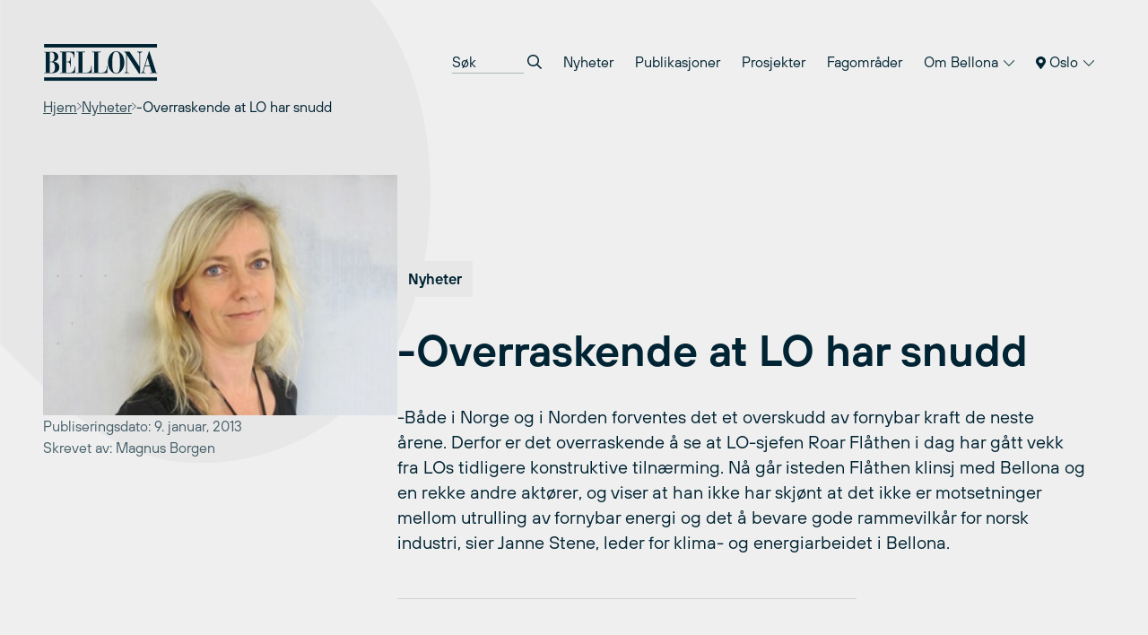

--- FILE ---
content_type: text/html; charset=UTF-8
request_url: https://bellona.no/nyheter/energi/fornybar-energi/2013-01-overraskende-at-lo-har-snudd
body_size: 18149
content:
	<!doctype html>
<!--[if lt IE 9]><html class="no-js no-svg ie lt-ie9 lt-ie8 lt-ie7" lang="nb-NO"> <![endif]-->
<!--[if IE 9]><html class="no-js no-svg ie ie9 lt-ie9 lt-ie8" lang="nb-NO"> <![endif]-->
<!--[if gt IE 9]><!--><html class="no-js no-svg" lang="nb-NO"> <!--<![endif]-->
<head>
    <meta charset="UTF-8" />
    <meta name="description" content="Bellona Norge">
    <link rel="stylesheet" href="https://network.bellona.org/content/themes/bellona_2023/style.css" type="text/css" media="screen" />
    <meta http-equiv="Content-Type" content="text/html; charset=UTF-8" />
    <meta http-equiv="X-UA-Compatible" content="IE=edge">
    <meta name="viewport" content="width=device-width, initial-scale=1">
    <link rel="author" href="https://network.bellona.org/content/themes/bellona_2023/humans.txt" />
    <link rel="pingback" href="https://bellona.no/xmlrpc.php" />
    <link rel="profile" href="http://gmpg.org/xfn/11">

    <script>
        const ajaxUrl = "https://bellona.no/wp-admin/admin-ajax.php";
    </script>
    <script src="https://kit.fontawesome.com/b39593ffb7.js" crossorigin="anonymous"></script>
    
    <meta name='robots' content='index, follow, max-image-preview:large, max-snippet:-1, max-video-preview:-1' />
	<style>img:is([sizes="auto" i], [sizes^="auto," i]) { contain-intrinsic-size: 3000px 1500px }</style>
	
<!-- Google Tag Manager for WordPress by gtm4wp.com -->
<script data-cfasync="false" data-pagespeed-no-defer>
	var gtm4wp_datalayer_name = "dataLayer";
	var dataLayer = dataLayer || [];
</script>
<!-- End Google Tag Manager for WordPress by gtm4wp.com -->
	<!-- This site is optimized with the Yoast SEO plugin v25.8 - https://yoast.com/wordpress/plugins/seo/ -->
	<title>-Overraskende at LO har snudd - Bellona.no</title>
	<link rel="canonical" href="https://bellona.no/nyheter/energi/fornybar-energi/2013-01-overraskende-at-lo-har-snudd" />
	<meta property="og:locale" content="nb_NO" />
	<meta property="og:type" content="article" />
	<meta property="og:title" content="-Overraskende at LO har snudd - Bellona.no" />
	<meta property="og:description" content="-Både i Norge og i Norden forventes det et overskudd av fornybar kraft de neste årene. Derfor er det overraskende å se at LO-sjefen Roar Flåthen i dag har gått vekk fra LOs tidligere konstruktive tilnærming. Nå går isteden Flåthen klinsj med Bellona og en rekke andre aktører, og viser at han ikke har skjønt at det ikke er motsetninger mellom utrulling av fornybar energi og det å bevare gode rammevilkår for norsk industri, sier Janne Stene, leder for klima- og energiarbeidet i Bellona." />
	<meta property="og:url" content="https://bellona.no/nyheter/energi/fornybar-energi/2013-01-overraskende-at-lo-har-snudd" />
	<meta property="og:site_name" content="Bellona.no" />
	<meta property="article:published_time" content="2013-01-09T04:30:00+00:00" />
	<meta property="article:modified_time" content="2020-12-07T08:37:10+00:00" />
	<meta property="og:image" content="https://network.bellona.org/content/uploads/sites/2/2015/06/ingressimage_janne_web1.jpg" />
	<meta property="og:image:width" content="300" />
	<meta property="og:image:height" content="204" />
	<meta property="og:image:type" content="image/jpeg" />
	<meta name="author" content="Bellona" />
	<meta name="twitter:card" content="summary_large_image" />
	<meta name="twitter:label1" content="Skrevet av" />
	<meta name="twitter:data1" content="Bellona" />
	<meta name="twitter:label2" content="Ansl. lesetid" />
	<meta name="twitter:data2" content="3 minutter" />
	<script type="application/ld+json" class="yoast-schema-graph">{"@context":"https://schema.org","@graph":[{"@type":"WebPage","@id":"https://bellona.no/nyheter/energi/fornybar-energi/2013-01-overraskende-at-lo-har-snudd","url":"https://bellona.no/nyheter/energi/fornybar-energi/2013-01-overraskende-at-lo-har-snudd","name":"-Overraskende at LO har snudd - Bellona.no","isPartOf":{"@id":"https://bellona.no/#website"},"primaryImageOfPage":{"@id":"https://bellona.no/nyheter/energi/fornybar-energi/2013-01-overraskende-at-lo-har-snudd#primaryimage"},"image":{"@id":"https://bellona.no/nyheter/energi/fornybar-energi/2013-01-overraskende-at-lo-har-snudd#primaryimage"},"thumbnailUrl":"https://network.bellona.org/content/uploads/sites/2/2015/06/ingressimage_janne_web1.jpg","datePublished":"2013-01-09T04:30:00+00:00","dateModified":"2020-12-07T08:37:10+00:00","author":{"@id":"https://bellona.no/#/schema/person/6ea6b763150bfb0bdd4fe9110face423"},"breadcrumb":{"@id":"https://bellona.no/nyheter/energi/fornybar-energi/2013-01-overraskende-at-lo-har-snudd#breadcrumb"},"inLanguage":"nb-NO","potentialAction":[{"@type":"ReadAction","target":["https://bellona.no/nyheter/energi/fornybar-energi/2013-01-overraskende-at-lo-har-snudd"]}]},{"@type":"ImageObject","inLanguage":"nb-NO","@id":"https://bellona.no/nyheter/energi/fornybar-energi/2013-01-overraskende-at-lo-har-snudd#primaryimage","url":"https://network.bellona.org/content/uploads/sites/2/2015/06/ingressimage_janne_web1.jpg","contentUrl":"https://network.bellona.org/content/uploads/sites/2/2015/06/ingressimage_janne_web1.jpg","width":300,"height":204,"caption":"janne (Ingress image)"},{"@type":"BreadcrumbList","@id":"https://bellona.no/nyheter/energi/fornybar-energi/2013-01-overraskende-at-lo-har-snudd#breadcrumb","itemListElement":[{"@type":"ListItem","position":1,"name":"Home","item":"https://bellona.no/"},{"@type":"ListItem","position":2,"name":"Arkiv","item":"https://bellona.no/arkiv"},{"@type":"ListItem","position":3,"name":"-Overraskende at LO har snudd"}]},{"@type":"WebSite","@id":"https://bellona.no/#website","url":"https://bellona.no/","name":"Bellona.no","description":"Bellona Norge","potentialAction":[{"@type":"SearchAction","target":{"@type":"EntryPoint","urlTemplate":"https://bellona.no/?s={search_term_string}"},"query-input":{"@type":"PropertyValueSpecification","valueRequired":true,"valueName":"search_term_string"}}],"inLanguage":"nb-NO"},{"@type":"Person","@id":"https://bellona.no/#/schema/person/6ea6b763150bfb0bdd4fe9110face423","name":"Bellona","image":{"@type":"ImageObject","inLanguage":"nb-NO","@id":"https://bellona.no/#/schema/person/image/","url":"https://secure.gravatar.com/avatar/d83dd5b3bd7656a412992824693cdd0befe39c13e03f400fa5544f05a5465c41?s=96&d=mm&r=g","contentUrl":"https://secure.gravatar.com/avatar/d83dd5b3bd7656a412992824693cdd0befe39c13e03f400fa5544f05a5465c41?s=96&d=mm&r=g","caption":"Bellona"},"url":"https://bellona.no/nyheter/author/bellona"}]}</script>
	<!-- / Yoast SEO plugin. -->


<link rel='dns-prefetch' href='//network.bellona.org' />
<link rel="alternate" type="application/rss+xml" title="Bellona.no &raquo; strøm" href="https://bellona.no/feed" />
<link rel="alternate" type="application/rss+xml" title="Bellona.no &raquo; kommentarstrøm" href="https://bellona.no/comments/feed" />
<script type="text/javascript">
/* <![CDATA[ */
window._wpemojiSettings = {"baseUrl":"https:\/\/s.w.org\/images\/core\/emoji\/16.0.1\/72x72\/","ext":".png","svgUrl":"https:\/\/s.w.org\/images\/core\/emoji\/16.0.1\/svg\/","svgExt":".svg","source":{"concatemoji":"https:\/\/bellona.no\/wp-includes\/js\/wp-emoji-release.min.js?ver=6.8.2"}};
/*! This file is auto-generated */
!function(s,n){var o,i,e;function c(e){try{var t={supportTests:e,timestamp:(new Date).valueOf()};sessionStorage.setItem(o,JSON.stringify(t))}catch(e){}}function p(e,t,n){e.clearRect(0,0,e.canvas.width,e.canvas.height),e.fillText(t,0,0);var t=new Uint32Array(e.getImageData(0,0,e.canvas.width,e.canvas.height).data),a=(e.clearRect(0,0,e.canvas.width,e.canvas.height),e.fillText(n,0,0),new Uint32Array(e.getImageData(0,0,e.canvas.width,e.canvas.height).data));return t.every(function(e,t){return e===a[t]})}function u(e,t){e.clearRect(0,0,e.canvas.width,e.canvas.height),e.fillText(t,0,0);for(var n=e.getImageData(16,16,1,1),a=0;a<n.data.length;a++)if(0!==n.data[a])return!1;return!0}function f(e,t,n,a){switch(t){case"flag":return n(e,"\ud83c\udff3\ufe0f\u200d\u26a7\ufe0f","\ud83c\udff3\ufe0f\u200b\u26a7\ufe0f")?!1:!n(e,"\ud83c\udde8\ud83c\uddf6","\ud83c\udde8\u200b\ud83c\uddf6")&&!n(e,"\ud83c\udff4\udb40\udc67\udb40\udc62\udb40\udc65\udb40\udc6e\udb40\udc67\udb40\udc7f","\ud83c\udff4\u200b\udb40\udc67\u200b\udb40\udc62\u200b\udb40\udc65\u200b\udb40\udc6e\u200b\udb40\udc67\u200b\udb40\udc7f");case"emoji":return!a(e,"\ud83e\udedf")}return!1}function g(e,t,n,a){var r="undefined"!=typeof WorkerGlobalScope&&self instanceof WorkerGlobalScope?new OffscreenCanvas(300,150):s.createElement("canvas"),o=r.getContext("2d",{willReadFrequently:!0}),i=(o.textBaseline="top",o.font="600 32px Arial",{});return e.forEach(function(e){i[e]=t(o,e,n,a)}),i}function t(e){var t=s.createElement("script");t.src=e,t.defer=!0,s.head.appendChild(t)}"undefined"!=typeof Promise&&(o="wpEmojiSettingsSupports",i=["flag","emoji"],n.supports={everything:!0,everythingExceptFlag:!0},e=new Promise(function(e){s.addEventListener("DOMContentLoaded",e,{once:!0})}),new Promise(function(t){var n=function(){try{var e=JSON.parse(sessionStorage.getItem(o));if("object"==typeof e&&"number"==typeof e.timestamp&&(new Date).valueOf()<e.timestamp+604800&&"object"==typeof e.supportTests)return e.supportTests}catch(e){}return null}();if(!n){if("undefined"!=typeof Worker&&"undefined"!=typeof OffscreenCanvas&&"undefined"!=typeof URL&&URL.createObjectURL&&"undefined"!=typeof Blob)try{var e="postMessage("+g.toString()+"("+[JSON.stringify(i),f.toString(),p.toString(),u.toString()].join(",")+"));",a=new Blob([e],{type:"text/javascript"}),r=new Worker(URL.createObjectURL(a),{name:"wpTestEmojiSupports"});return void(r.onmessage=function(e){c(n=e.data),r.terminate(),t(n)})}catch(e){}c(n=g(i,f,p,u))}t(n)}).then(function(e){for(var t in e)n.supports[t]=e[t],n.supports.everything=n.supports.everything&&n.supports[t],"flag"!==t&&(n.supports.everythingExceptFlag=n.supports.everythingExceptFlag&&n.supports[t]);n.supports.everythingExceptFlag=n.supports.everythingExceptFlag&&!n.supports.flag,n.DOMReady=!1,n.readyCallback=function(){n.DOMReady=!0}}).then(function(){return e}).then(function(){var e;n.supports.everything||(n.readyCallback(),(e=n.source||{}).concatemoji?t(e.concatemoji):e.wpemoji&&e.twemoji&&(t(e.twemoji),t(e.wpemoji)))}))}((window,document),window._wpemojiSettings);
/* ]]> */
</script>
<link rel='stylesheet' id='style-0-css' href='https://network.bellona.org/content/themes/bellona_2023/dist/assets/main.ee73482c.css?ver=6.8.2' type='text/css' media='all' />
<style id='wp-emoji-styles-inline-css' type='text/css'>

	img.wp-smiley, img.emoji {
		display: inline !important;
		border: none !important;
		box-shadow: none !important;
		height: 1em !important;
		width: 1em !important;
		margin: 0 0.07em !important;
		vertical-align: -0.1em !important;
		background: none !important;
		padding: 0 !important;
	}
</style>
<link rel='stylesheet' id='wp-block-library-css' href='https://bellona.no/wp-includes/css/dist/block-library/style.min.css?ver=6.8.2' type='text/css' media='all' />
<style id='classic-theme-styles-inline-css' type='text/css'>
/*! This file is auto-generated */
.wp-block-button__link{color:#fff;background-color:#32373c;border-radius:9999px;box-shadow:none;text-decoration:none;padding:calc(.667em + 2px) calc(1.333em + 2px);font-size:1.125em}.wp-block-file__button{background:#32373c;color:#fff;text-decoration:none}
</style>
<style id='safe-svg-svg-icon-style-inline-css' type='text/css'>
.safe-svg-cover{text-align:center}.safe-svg-cover .safe-svg-inside{display:inline-block;max-width:100%}.safe-svg-cover svg{fill:currentColor;height:100%;max-height:100%;max-width:100%;width:100%}

</style>
<style id='global-styles-inline-css' type='text/css'>
:root{--wp--preset--aspect-ratio--square: 1;--wp--preset--aspect-ratio--4-3: 4/3;--wp--preset--aspect-ratio--3-4: 3/4;--wp--preset--aspect-ratio--3-2: 3/2;--wp--preset--aspect-ratio--2-3: 2/3;--wp--preset--aspect-ratio--16-9: 16/9;--wp--preset--aspect-ratio--9-16: 9/16;--wp--preset--color--black: #000000;--wp--preset--color--cyan-bluish-gray: #abb8c3;--wp--preset--color--white: #ffffff;--wp--preset--color--pale-pink: #f78da7;--wp--preset--color--vivid-red: #cf2e2e;--wp--preset--color--luminous-vivid-orange: #ff6900;--wp--preset--color--luminous-vivid-amber: #fcb900;--wp--preset--color--light-green-cyan: #7bdcb5;--wp--preset--color--vivid-green-cyan: #00d084;--wp--preset--color--pale-cyan-blue: #8ed1fc;--wp--preset--color--vivid-cyan-blue: #0693e3;--wp--preset--color--vivid-purple: #9b51e0;--wp--preset--gradient--vivid-cyan-blue-to-vivid-purple: linear-gradient(135deg,rgba(6,147,227,1) 0%,rgb(155,81,224) 100%);--wp--preset--gradient--light-green-cyan-to-vivid-green-cyan: linear-gradient(135deg,rgb(122,220,180) 0%,rgb(0,208,130) 100%);--wp--preset--gradient--luminous-vivid-amber-to-luminous-vivid-orange: linear-gradient(135deg,rgba(252,185,0,1) 0%,rgba(255,105,0,1) 100%);--wp--preset--gradient--luminous-vivid-orange-to-vivid-red: linear-gradient(135deg,rgba(255,105,0,1) 0%,rgb(207,46,46) 100%);--wp--preset--gradient--very-light-gray-to-cyan-bluish-gray: linear-gradient(135deg,rgb(238,238,238) 0%,rgb(169,184,195) 100%);--wp--preset--gradient--cool-to-warm-spectrum: linear-gradient(135deg,rgb(74,234,220) 0%,rgb(151,120,209) 20%,rgb(207,42,186) 40%,rgb(238,44,130) 60%,rgb(251,105,98) 80%,rgb(254,248,76) 100%);--wp--preset--gradient--blush-light-purple: linear-gradient(135deg,rgb(255,206,236) 0%,rgb(152,150,240) 100%);--wp--preset--gradient--blush-bordeaux: linear-gradient(135deg,rgb(254,205,165) 0%,rgb(254,45,45) 50%,rgb(107,0,62) 100%);--wp--preset--gradient--luminous-dusk: linear-gradient(135deg,rgb(255,203,112) 0%,rgb(199,81,192) 50%,rgb(65,88,208) 100%);--wp--preset--gradient--pale-ocean: linear-gradient(135deg,rgb(255,245,203) 0%,rgb(182,227,212) 50%,rgb(51,167,181) 100%);--wp--preset--gradient--electric-grass: linear-gradient(135deg,rgb(202,248,128) 0%,rgb(113,206,126) 100%);--wp--preset--gradient--midnight: linear-gradient(135deg,rgb(2,3,129) 0%,rgb(40,116,252) 100%);--wp--preset--font-size--small: 13px;--wp--preset--font-size--medium: 20px;--wp--preset--font-size--large: 36px;--wp--preset--font-size--x-large: 42px;--wp--preset--spacing--20: 0.44rem;--wp--preset--spacing--30: 0.67rem;--wp--preset--spacing--40: 1rem;--wp--preset--spacing--50: 1.5rem;--wp--preset--spacing--60: 2.25rem;--wp--preset--spacing--70: 3.38rem;--wp--preset--spacing--80: 5.06rem;--wp--preset--shadow--natural: 6px 6px 9px rgba(0, 0, 0, 0.2);--wp--preset--shadow--deep: 12px 12px 50px rgba(0, 0, 0, 0.4);--wp--preset--shadow--sharp: 6px 6px 0px rgba(0, 0, 0, 0.2);--wp--preset--shadow--outlined: 6px 6px 0px -3px rgba(255, 255, 255, 1), 6px 6px rgba(0, 0, 0, 1);--wp--preset--shadow--crisp: 6px 6px 0px rgba(0, 0, 0, 1);}:where(.is-layout-flex){gap: 0.5em;}:where(.is-layout-grid){gap: 0.5em;}body .is-layout-flex{display: flex;}.is-layout-flex{flex-wrap: wrap;align-items: center;}.is-layout-flex > :is(*, div){margin: 0;}body .is-layout-grid{display: grid;}.is-layout-grid > :is(*, div){margin: 0;}:where(.wp-block-columns.is-layout-flex){gap: 2em;}:where(.wp-block-columns.is-layout-grid){gap: 2em;}:where(.wp-block-post-template.is-layout-flex){gap: 1.25em;}:where(.wp-block-post-template.is-layout-grid){gap: 1.25em;}.has-black-color{color: var(--wp--preset--color--black) !important;}.has-cyan-bluish-gray-color{color: var(--wp--preset--color--cyan-bluish-gray) !important;}.has-white-color{color: var(--wp--preset--color--white) !important;}.has-pale-pink-color{color: var(--wp--preset--color--pale-pink) !important;}.has-vivid-red-color{color: var(--wp--preset--color--vivid-red) !important;}.has-luminous-vivid-orange-color{color: var(--wp--preset--color--luminous-vivid-orange) !important;}.has-luminous-vivid-amber-color{color: var(--wp--preset--color--luminous-vivid-amber) !important;}.has-light-green-cyan-color{color: var(--wp--preset--color--light-green-cyan) !important;}.has-vivid-green-cyan-color{color: var(--wp--preset--color--vivid-green-cyan) !important;}.has-pale-cyan-blue-color{color: var(--wp--preset--color--pale-cyan-blue) !important;}.has-vivid-cyan-blue-color{color: var(--wp--preset--color--vivid-cyan-blue) !important;}.has-vivid-purple-color{color: var(--wp--preset--color--vivid-purple) !important;}.has-black-background-color{background-color: var(--wp--preset--color--black) !important;}.has-cyan-bluish-gray-background-color{background-color: var(--wp--preset--color--cyan-bluish-gray) !important;}.has-white-background-color{background-color: var(--wp--preset--color--white) !important;}.has-pale-pink-background-color{background-color: var(--wp--preset--color--pale-pink) !important;}.has-vivid-red-background-color{background-color: var(--wp--preset--color--vivid-red) !important;}.has-luminous-vivid-orange-background-color{background-color: var(--wp--preset--color--luminous-vivid-orange) !important;}.has-luminous-vivid-amber-background-color{background-color: var(--wp--preset--color--luminous-vivid-amber) !important;}.has-light-green-cyan-background-color{background-color: var(--wp--preset--color--light-green-cyan) !important;}.has-vivid-green-cyan-background-color{background-color: var(--wp--preset--color--vivid-green-cyan) !important;}.has-pale-cyan-blue-background-color{background-color: var(--wp--preset--color--pale-cyan-blue) !important;}.has-vivid-cyan-blue-background-color{background-color: var(--wp--preset--color--vivid-cyan-blue) !important;}.has-vivid-purple-background-color{background-color: var(--wp--preset--color--vivid-purple) !important;}.has-black-border-color{border-color: var(--wp--preset--color--black) !important;}.has-cyan-bluish-gray-border-color{border-color: var(--wp--preset--color--cyan-bluish-gray) !important;}.has-white-border-color{border-color: var(--wp--preset--color--white) !important;}.has-pale-pink-border-color{border-color: var(--wp--preset--color--pale-pink) !important;}.has-vivid-red-border-color{border-color: var(--wp--preset--color--vivid-red) !important;}.has-luminous-vivid-orange-border-color{border-color: var(--wp--preset--color--luminous-vivid-orange) !important;}.has-luminous-vivid-amber-border-color{border-color: var(--wp--preset--color--luminous-vivid-amber) !important;}.has-light-green-cyan-border-color{border-color: var(--wp--preset--color--light-green-cyan) !important;}.has-vivid-green-cyan-border-color{border-color: var(--wp--preset--color--vivid-green-cyan) !important;}.has-pale-cyan-blue-border-color{border-color: var(--wp--preset--color--pale-cyan-blue) !important;}.has-vivid-cyan-blue-border-color{border-color: var(--wp--preset--color--vivid-cyan-blue) !important;}.has-vivid-purple-border-color{border-color: var(--wp--preset--color--vivid-purple) !important;}.has-vivid-cyan-blue-to-vivid-purple-gradient-background{background: var(--wp--preset--gradient--vivid-cyan-blue-to-vivid-purple) !important;}.has-light-green-cyan-to-vivid-green-cyan-gradient-background{background: var(--wp--preset--gradient--light-green-cyan-to-vivid-green-cyan) !important;}.has-luminous-vivid-amber-to-luminous-vivid-orange-gradient-background{background: var(--wp--preset--gradient--luminous-vivid-amber-to-luminous-vivid-orange) !important;}.has-luminous-vivid-orange-to-vivid-red-gradient-background{background: var(--wp--preset--gradient--luminous-vivid-orange-to-vivid-red) !important;}.has-very-light-gray-to-cyan-bluish-gray-gradient-background{background: var(--wp--preset--gradient--very-light-gray-to-cyan-bluish-gray) !important;}.has-cool-to-warm-spectrum-gradient-background{background: var(--wp--preset--gradient--cool-to-warm-spectrum) !important;}.has-blush-light-purple-gradient-background{background: var(--wp--preset--gradient--blush-light-purple) !important;}.has-blush-bordeaux-gradient-background{background: var(--wp--preset--gradient--blush-bordeaux) !important;}.has-luminous-dusk-gradient-background{background: var(--wp--preset--gradient--luminous-dusk) !important;}.has-pale-ocean-gradient-background{background: var(--wp--preset--gradient--pale-ocean) !important;}.has-electric-grass-gradient-background{background: var(--wp--preset--gradient--electric-grass) !important;}.has-midnight-gradient-background{background: var(--wp--preset--gradient--midnight) !important;}.has-small-font-size{font-size: var(--wp--preset--font-size--small) !important;}.has-medium-font-size{font-size: var(--wp--preset--font-size--medium) !important;}.has-large-font-size{font-size: var(--wp--preset--font-size--large) !important;}.has-x-large-font-size{font-size: var(--wp--preset--font-size--x-large) !important;}
:where(.wp-block-post-template.is-layout-flex){gap: 1.25em;}:where(.wp-block-post-template.is-layout-grid){gap: 1.25em;}
:where(.wp-block-columns.is-layout-flex){gap: 2em;}:where(.wp-block-columns.is-layout-grid){gap: 2em;}
:root :where(.wp-block-pullquote){font-size: 1.5em;line-height: 1.6;}
</style>
<link rel='stylesheet' id='collapscore-css-css' href='https://bellona.no/content/plugins/jquery-collapse-o-matic/css/core_style.css?ver=1.0' type='text/css' media='all' />
<link rel='stylesheet' id='collapseomatic-css-css' href='https://bellona.no/content/plugins/jquery-collapse-o-matic/css/light_style.css?ver=1.6' type='text/css' media='all' />
<link rel='stylesheet' id='wp-pagenavi-css' href='https://bellona.no/content/plugins/wp-pagenavi/pagenavi-css.css?ver=2.70' type='text/css' media='all' />
<link rel='stylesheet' id='tablepress-default-css' href='https://bellona.no/content/plugins/tablepress/css/build/default.css?ver=3.2.1' type='text/css' media='all' />
<script type="text/javascript" src="https://bellona.no/wp-includes/js/jquery/jquery.min.js?ver=3.7.1" id="jquery-core-js"></script>
<script type="text/javascript" src="https://bellona.no/wp-includes/js/jquery/jquery-migrate.min.js?ver=3.4.1" id="jquery-migrate-js"></script>
<script type="text/javascript" src="https://network.bellona.org/content/themes/bellona_2023/dist/assets/main.5597fad0.js?ver=6.8.2" id="main-js-js"></script>
<link rel="https://api.w.org/" href="https://bellona.no/wp-json/" /><link rel="alternate" title="JSON" type="application/json" href="https://bellona.no/wp-json/wp/v2/posts/2808" /><link rel="EditURI" type="application/rsd+xml" title="RSD" href="https://bellona.no/xmlrpc.php?rsd" />
<meta name="generator" content="WordPress 6.8.2" />
<link rel='shortlink' href='https://bellona.no/?p=2808' />
<link rel="alternate" title="oEmbed (JSON)" type="application/json+oembed" href="https://bellona.no/wp-json/oembed/1.0/embed?url=https%3A%2F%2Fbellona.no%2Fnyheter%2Fenergi%2Ffornybar-energi%2F2013-01-overraskende-at-lo-har-snudd" />

<!-- Google Tag Manager for WordPress by gtm4wp.com -->
<!-- GTM Container placement set to automatic -->
<script data-cfasync="false" data-pagespeed-no-defer>
	var dataLayer_content = {"pagePostType":"post","pagePostType2":"single-post","pageCategory":["fornybar-energi"],"pagePostAuthor":"Bellona"};
	dataLayer.push( dataLayer_content );
</script>
<script data-cfasync="false" data-pagespeed-no-defer>
(function(w,d,s,l,i){w[l]=w[l]||[];w[l].push({'gtm.start':
new Date().getTime(),event:'gtm.js'});var f=d.getElementsByTagName(s)[0],
j=d.createElement(s),dl=l!='dataLayer'?'&l='+l:'';j.async=true;j.src=
'//www.googletagmanager.com/gtm.js?id='+i+dl;f.parentNode.insertBefore(j,f);
})(window,document,'script','dataLayer','GTM-53JBGLXD');
</script>
<!-- End Google Tag Manager for WordPress by gtm4wp.com --><link rel="icon" href="https://network.bellona.org/content/uploads/sites/2/2023/07/cropped-android-chrome-512x512-1-32x32.png" sizes="32x32" />
<link rel="icon" href="https://network.bellona.org/content/uploads/sites/2/2023/07/cropped-android-chrome-512x512-1-192x192.png" sizes="192x192" />
<link rel="apple-touch-icon" href="https://network.bellona.org/content/uploads/sites/2/2023/07/cropped-android-chrome-512x512-1-180x180.png" />
<meta name="msapplication-TileImage" content="https://network.bellona.org/content/uploads/sites/2/2023/07/cropped-android-chrome-512x512-1-270x270.png" />

						</head>

	<body class="wp-singular post-template-default single single-post postid-2808 single-format-standard wp-theme-bellona_2023 bg-light-gray text-noir" data-template="base.twig">
		<a class="skip-link screen-reader-text" href="#content">Hopp til innhold</a>

					
<header id="header" x-data="{ open: false }" x-bind:class="open ? 'open' : ''" class="relative print:hidden">
  <div class="px-page py-page relative z-50">

    <div class="flex items-center justify-between">

      <a class="inline-block" href="https://bellona.no" rel="home">
        <svg fill="none" viewBox="0 0 93 31" xmlns="http://www.w3.org/2000/svg" class="text-noir w-24 sm:w-32">
  <g clip-path="url(#a)" class="fill-current">
    <path d="m92.334 0.76752h-91.558v2.8779h91.558v-2.8779z"/>
    <path d="m92.334 27.534h-91.558v2.8779h91.558v-2.8779z"/>
    <path d="m82.764 18.239 1.8601-6.2214h0.0419l1.8314 6.2214h-3.7334zm-3.5005 5.9991h3.783v-0.4422h-0.586c-0.4186 0-1.002-0.0968-1.002-0.9104 0.0115-0.2519 0.0609-0.5006 0.1465-0.7378l1.002-3.4665h4.0552l1.5253 5.1147h-1.6718v0.4422h6.2292v-0.4422h-1.0229l-5.604-17.267h-0.3139l-4.8584 15.802c-0.2616 0.8111-0.6279 1.4023-1.4206 1.4756h-0.2616v0.4317zm-13.476 0h3.9532v-0.4422h-0.1884c-1.1721 0-1.6325-0.2459-1.6325-1.6482v-12.558h0.0418l9.7324 14.944h0.8765v-15.836c-0.0071-0.17733 0.0227-0.3542 0.0877-0.51935 0.0649-0.16516 0.1635-0.31501 0.2895-0.44 0.126-0.125 0.2766-0.22242 0.4423-0.28607 0.1656-0.06364 0.3427-0.09213 0.52-0.08364h0.293v-0.44214h-3.9531v0.44214h0.3976c0.921 0 1.4233 0.46831 1.4233 1.4023v10.083h-0.0419l-7.8827-11.927h-4.3063v0.44214h0.6488l0.9209 1.452v13.204c0 1.5017-0.607 1.7712-1.2558 1.7712h-0.3767l0.0104 0.4422zm-6.5667-0.0471c-2.4462 0-3.1395-2.3546-3.1395-8.6075 0-7.7728 1.5252-8.6074 3.1395-8.6074 1.6142 0 3.1395 0.83458 3.1395 8.6074 0 6.245-0.6907 8.6075-3.1395 8.6075zm-6.6479-8.6075c-0.0837 4.5968 2.9485 9.0496 6.6479 9.0496 3.6993 0 6.7315-4.4476 6.6478-9.0496 0-4.8217-2.6973-9.0522-6.6478-9.0522-3.9506 0-6.6479 4.2304-6.6479 9.0522zm-12.762 8.6546h12.27v-5.9023h-0.3767v0.4919c0 2.8543-0.8372 4.9708-4.5365 4.9708h-2.4044v-16.43h1.8811v-0.44214h-6.8336v0.44214h1.6927v16.427h-1.6927v0.4422zm-12.718 0h12.27v-5.9023h-0.3767v0.4919c0 2.8543-0.8372 4.9708-4.5366 4.9708h-2.4043v-16.43h1.8811v-0.44214h-6.8337v0.44214h1.6928v16.427h-1.6928v0.4422zm-13.416 0h12.27v-5.5334h-0.3767v0.3454c0 1.4023-0.4997 4.7458-3.9244 4.7458h-3.0086v-8.4583h1.4415c1.3605 0 2.0695 1.4991 2.0695 3.2442v0.5677h0.3767v-7.7729h-0.3767v0.2617c0 2.3363-0.709 3.2441-2.0695 3.2441h-1.4415v-7.5138h2.4671c2.488 0 3.8877 1.868 3.8877 4.1076v0.3427h0.3767v-4.8924h-11.692v0.44214h1.6927v16.427h-1.6927v0.4422zm-8.2098-16.87h1.1067c1.779 0 2.6346 1.2061 2.6346 4.0578 0 2.509-1.3578 3.4666-2.6162 3.4666h-1.1302l0.00523-7.5244zm0 7.969h1.2767c1.8601 0 2.925 1.5985 2.925 4.2043 0 3.0008-1.1276 4.254-3.2389 4.254h-0.96278v-8.4583zm-4.6621 8.8952h6.4386c3.8878 0 5.9363-2.0145 5.9363-4.7092 0-2.9511-2.2552-4.5261-5.12-4.5261v-0.0497c2.0067-0.1962 4.2854-1.3081 4.2854-3.9244 0-2.8517-2.5299-4.0813-4.8714-4.0813h-6.6688v0.44215h1.4023v16.412h-1.4023v0.4369z"/>
  </g>
  <defs>
    <clipPath id="a">
      <rect transform="translate(.7764 .76752)" width="91.958" height="29.645" fill="#fff"/>
    </clipPath>
  </defs>
</svg>      </a>

      <nav role="navigation" class="hidden menu-breakpoint:block">
        	<ul class="flex flex-col text-lg menu-breakpoint:flex-row menu-breakpoint:text-base menu-breakpoint:gap-x-1">

		<li class="py-3 menu-breakpoint:px-3 menu-breakpoint:py-2 mb-2 menu-breakpoint:mb-0">
			<form role="search" method="get" autocomplete="off" action="https://bellona.no" class="flex bg-white border border-dark-gray px-5 py-4 menu-breakpoint:border-0 menu-breakpoint:bg-transparent menu-breakpoint:p-0">
				<input placeholder="Søk" type="search" name="s" class="appearance-none placeholder-dark-gray menu-breakpoint:placeholder-noir bg-transparent menu-breakpoint:border-b border-dark-gray flex-grow menu-breakpoint:w-20 menu-breakpoint:focus:w-32 focus:border-noir focus:outline-none transition-colors transition-width">
				<button class="ml-1">
					<i class="far fa-search"></i>
				</button>
			</form>
		</li>

					<li class="relative border-b border-noir border-opacity-10 text-lg menu-breakpoint:text-base menu-breakpoint:border-0  menu-item menu-item-type-post_type menu-item-object-page menu-item-30758" x-data="{ open: false }">
									<a target="" href="https://bellona.no/nyheter" class="block py-3 sm:py-4 menu-breakpoint:px-3 menu-breakpoint:py-2 hover:bg-black hover:bg-opacity-5 transition-colors">
						Nyheter
					</a>
							</li>
					<li class="relative border-b border-noir border-opacity-10 text-lg menu-breakpoint:text-base menu-breakpoint:border-0  menu-item menu-item-type-post_type menu-item-object-page menu-item-30759" x-data="{ open: false }">
									<a target="" href="https://bellona.no/publikasjoner-og-arkiv" class="block py-3 sm:py-4 menu-breakpoint:px-3 menu-breakpoint:py-2 hover:bg-black hover:bg-opacity-5 transition-colors">
						Publikasjoner
					</a>
							</li>
					<li class="relative border-b border-noir border-opacity-10 text-lg menu-breakpoint:text-base menu-breakpoint:border-0  menu-item menu-item-type-post_type menu-item-object-page menu-item-30760" x-data="{ open: false }">
									<a target="" href="https://bellona.no/prosjekter" class="block py-3 sm:py-4 menu-breakpoint:px-3 menu-breakpoint:py-2 hover:bg-black hover:bg-opacity-5 transition-colors">
						Prosjekter
					</a>
							</li>
					<li class="relative border-b border-noir border-opacity-10 text-lg menu-breakpoint:text-base menu-breakpoint:border-0  menu-item menu-item-type-post_type menu-item-object-page menu-item-30761" x-data="{ open: false }">
									<a target="" href="https://bellona.no/fagomrader" class="block py-3 sm:py-4 menu-breakpoint:px-3 menu-breakpoint:py-2 hover:bg-black hover:bg-opacity-5 transition-colors">
						Fagområder
					</a>
							</li>
					<li class="relative border-b border-noir border-opacity-10 text-lg menu-breakpoint:text-base menu-breakpoint:border-0  menu-item menu-item-type-post_type menu-item-object-page menu-item-30762 menu-item-has-children" x-data="{ open: false }">
									<button class="cursor-pointer w-full flex items-center justify-between py-3 sm:py-4 menu-breakpoint:px-3 menu-breakpoint:py-2 menu-breakpoint:block" @click="open = !open">
						Om Bellona
						<i class="fal fa-chevron-down text-base ml-0.5 menu-breakpoint:text-sm" x-show="!open"></i>
						<i class="fal fa-chevron-up text-base ml-0.5 menu-breakpoint:text-sm" x-show="open" style="display: none"></i>
					</button>

					<ul x-show="open" class="text-lg menu-breakpoint:text-base pl-6 sm:-mt-1 menu-breakpoint:mt-0 pb-3 menu-breakpoint:absolute menu-breakpoint:top-full menu-breakpoint:-right-1 menu-breakpoint:w-56 menu-breakpoint:border menu-breakpoint:border-noir menu-breakpoint:border-opacity-10 menu-breakpoint:bg-light-gray menu-breakpoint:p-2 menu-breakpoint:shadow-menu-breakpoint" @click.outside="open = false" style="display: none">
													<li class="border-t border-noir border-opacity-10 menu-breakpoint:border-0">
								<a target="" href="https://bellona.no/kontakt" class="block py-3 sm:py-4 menu-breakpoint:px-4 menu-breakpoint:py-3 menu-breakpoint:hover:bg-gray menu-breakpoint:transition-colors">
									Kontakt
								</a>
							</li>
													<li class="border-t border-noir border-opacity-10 menu-breakpoint:border-0">
								<a target="" href="https://bellona.no/avdelinger" class="block py-3 sm:py-4 menu-breakpoint:px-4 menu-breakpoint:py-3 menu-breakpoint:hover:bg-gray menu-breakpoint:transition-colors">
									Avdelinger
								</a>
							</li>
													<li class="border-t border-noir border-opacity-10 menu-breakpoint:border-0">
								<a target="" href="https://bellona.no/om-bellona" class="block py-3 sm:py-4 menu-breakpoint:px-4 menu-breakpoint:py-3 menu-breakpoint:hover:bg-gray menu-breakpoint:transition-colors">
									Om Bellona
								</a>
							</li>
													<li class="border-t border-noir border-opacity-10 menu-breakpoint:border-0">
								<a target="" href="https://bellona.no/bellonas-innteker" class="block py-3 sm:py-4 menu-breakpoint:px-4 menu-breakpoint:py-3 menu-breakpoint:hover:bg-gray menu-breakpoint:transition-colors">
									Bellonas inntekter
								</a>
							</li>
													<li class="border-t border-noir border-opacity-10 menu-breakpoint:border-0">
								<a target="" href="https://bellona.no/presse" class="block py-3 sm:py-4 menu-breakpoint:px-4 menu-breakpoint:py-3 menu-breakpoint:hover:bg-gray menu-breakpoint:transition-colors">
									Presse
								</a>
							</li>
													<li class="border-t border-noir border-opacity-10 menu-breakpoint:border-0">
								<a target="" href="https://bellona.no/om-bellona/timeline" class="block py-3 sm:py-4 menu-breakpoint:px-4 menu-breakpoint:py-3 menu-breakpoint:hover:bg-gray menu-breakpoint:transition-colors">
									Tidslinje
								</a>
							</li>
													<li class="border-t border-noir border-opacity-10 menu-breakpoint:border-0">
								<a target="" href="https://bellona.no/jobb-i-bellona" class="block py-3 sm:py-4 menu-breakpoint:px-4 menu-breakpoint:py-3 menu-breakpoint:hover:bg-gray menu-breakpoint:transition-colors">
									Jobb i Bellona
								</a>
							</li>
											</ul>
							</li>
		
		<li class="relative text-sm md:text-base hidden menu-breakpoint:block" x-data="{ open: false }">
  <button class="cursor-pointer block px-3 py-2" @click="open = !open">
    <i class="fas fa-map-marker-alt text-xs md:text-sm"></i>
    Oslo
    <i class="fal fa-chevron-down text-xs md:text-sm ml-0.5" x-show="!open"></i>
    <i class="fal fa-chevron-up text-xs md:text-sm ml-0.5" x-show="open" style="display: none"></i>
  </button>

  <ul x-show="open" class="text-sm md:text-base absolute top-full -right-1 w-56 border border-noir border-opacity-10 bg-light-gray p-2 shadow-xl" @click.outside="open = false" style="display: none">
                            <li>
          <a href="https://bellona.org" class="block px-4 py-3 hover:bg-gray transition-colors">
            International
          </a>
        </li>
                        <li>
          <a href="https://etc.bellona.org" class="block px-4 py-3 hover:bg-gray transition-colors">
            ETC
          </a>
        </li>
                        <li>
          <a href="https://de.bellona.org" class="block px-4 py-3 hover:bg-gray transition-colors">
            Berlin
          </a>
        </li>
                        <li>
          <a href="https://eu.bellona.org" class="block px-4 py-3 hover:bg-gray transition-colors">
            EU
          </a>
        </li>
            </ul>
</li>
	</ul>
      </nav>

      <ul class="menu-breakpoint:hidden ml-auto mr-3 md:mr-4">
		    <li class="relative text-sm md:text-base " x-data="{ open: false }">
  <button class="cursor-pointer block px-3 py-2" @click="open = !open">
    <i class="fas fa-map-marker-alt text-xs md:text-sm"></i>
    Oslo
    <i class="fal fa-chevron-down text-xs md:text-sm ml-0.5" x-show="!open"></i>
    <i class="fal fa-chevron-up text-xs md:text-sm ml-0.5" x-show="open" style="display: none"></i>
  </button>

  <ul x-show="open" class="text-sm md:text-base absolute top-full -right-1 w-56 border border-noir border-opacity-10 bg-light-gray p-2 shadow-xl" @click.outside="open = false" style="display: none">
                            <li>
          <a href="https://bellona.org" class="block px-4 py-3 hover:bg-gray transition-colors">
            International
          </a>
        </li>
                        <li>
          <a href="https://etc.bellona.org" class="block px-4 py-3 hover:bg-gray transition-colors">
            ETC
          </a>
        </li>
                        <li>
          <a href="https://de.bellona.org" class="block px-4 py-3 hover:bg-gray transition-colors">
            Berlin
          </a>
        </li>
                        <li>
          <a href="https://eu.bellona.org" class="block px-4 py-3 hover:bg-gray transition-colors">
            EU
          </a>
        </li>
            </ul>
</li>
      </ul>

      <button tab-index="0" id="menu-toggle" class="menu-breakpoint:hidden" aria-title="Toggle menu" x-on:click="open = !open" x-bind:class="open ? 'open' : ''">
        <div class="menu-toggle-icon">
          <span class="menu-toggle-line"></span>
          <span class="menu-toggle-line"></span>
          <span class="menu-toggle-line"></span>
          <span class="menu-toggle-line"></span>
        </div>
      </button>

    </div>

    <nav aria-label="Breadcrumbs" class="hidden md:block md:mt-4">
  <ol class="flex items-center gap-x-2">

    <li class="opacity-80 hover:opacity-100 transition-colors flex items-center gap-x-2">
      <a href="/" class="underline">
      Hjem
    </a>
    <i class="fal fa-chevron-right text-[0.6rem]"></i>
</li>
    
      <li class="opacity-80 hover:opacity-100 transition-colors flex items-center gap-x-2">
      <a href="https://bellona.no/nyheter" class="underline">
      Nyheter
    </a>
    <i class="fal fa-chevron-right text-[0.6rem]"></i>
</li>
      
        
    <li>-Overraskende at LO har snudd</li>

  </ol>
</nav>
  </div>

  <nav id="overlay-menu" role="navigation" class="absolute xl:hidden z-40 bg-light-gray w-screen h-screen inset-0 px-page pt-20 md:pt-32 lg:pt-40 pb-12 flex flex-col" x-bind:class="open ? 'block' : 'hidden'">
  <div class="overflow-y-scroll overscroll-contain h-full">
    	<ul class="flex flex-col text-lg menu-breakpoint:flex-row menu-breakpoint:text-base menu-breakpoint:gap-x-1">

		<li class="py-3 menu-breakpoint:px-3 menu-breakpoint:py-2 mb-2 menu-breakpoint:mb-0">
			<form role="search" method="get" autocomplete="off" action="https://bellona.no" class="flex bg-white border border-dark-gray px-5 py-4 menu-breakpoint:border-0 menu-breakpoint:bg-transparent menu-breakpoint:p-0">
				<input placeholder="Søk" type="search" name="s" class="appearance-none placeholder-dark-gray menu-breakpoint:placeholder-noir bg-transparent menu-breakpoint:border-b border-dark-gray flex-grow menu-breakpoint:w-20 menu-breakpoint:focus:w-32 focus:border-noir focus:outline-none transition-colors transition-width">
				<button class="ml-1">
					<i class="far fa-search"></i>
				</button>
			</form>
		</li>

					<li class="relative border-b border-noir border-opacity-10 text-lg menu-breakpoint:text-base menu-breakpoint:border-0  menu-item menu-item-type-post_type menu-item-object-page menu-item-30758" x-data="{ open: false }">
									<a target="" href="https://bellona.no/nyheter" class="block py-3 sm:py-4 menu-breakpoint:px-3 menu-breakpoint:py-2 hover:bg-black hover:bg-opacity-5 transition-colors">
						Nyheter
					</a>
							</li>
					<li class="relative border-b border-noir border-opacity-10 text-lg menu-breakpoint:text-base menu-breakpoint:border-0  menu-item menu-item-type-post_type menu-item-object-page menu-item-30759" x-data="{ open: false }">
									<a target="" href="https://bellona.no/publikasjoner-og-arkiv" class="block py-3 sm:py-4 menu-breakpoint:px-3 menu-breakpoint:py-2 hover:bg-black hover:bg-opacity-5 transition-colors">
						Publikasjoner
					</a>
							</li>
					<li class="relative border-b border-noir border-opacity-10 text-lg menu-breakpoint:text-base menu-breakpoint:border-0  menu-item menu-item-type-post_type menu-item-object-page menu-item-30760" x-data="{ open: false }">
									<a target="" href="https://bellona.no/prosjekter" class="block py-3 sm:py-4 menu-breakpoint:px-3 menu-breakpoint:py-2 hover:bg-black hover:bg-opacity-5 transition-colors">
						Prosjekter
					</a>
							</li>
					<li class="relative border-b border-noir border-opacity-10 text-lg menu-breakpoint:text-base menu-breakpoint:border-0  menu-item menu-item-type-post_type menu-item-object-page menu-item-30761" x-data="{ open: false }">
									<a target="" href="https://bellona.no/fagomrader" class="block py-3 sm:py-4 menu-breakpoint:px-3 menu-breakpoint:py-2 hover:bg-black hover:bg-opacity-5 transition-colors">
						Fagområder
					</a>
							</li>
					<li class="relative border-b border-noir border-opacity-10 text-lg menu-breakpoint:text-base menu-breakpoint:border-0  menu-item menu-item-type-post_type menu-item-object-page menu-item-30762 menu-item-has-children" x-data="{ open: false }">
									<button class="cursor-pointer w-full flex items-center justify-between py-3 sm:py-4 menu-breakpoint:px-3 menu-breakpoint:py-2 menu-breakpoint:block" @click="open = !open">
						Om Bellona
						<i class="fal fa-chevron-down text-base ml-0.5 menu-breakpoint:text-sm" x-show="!open"></i>
						<i class="fal fa-chevron-up text-base ml-0.5 menu-breakpoint:text-sm" x-show="open" style="display: none"></i>
					</button>

					<ul x-show="open" class="text-lg menu-breakpoint:text-base pl-6 sm:-mt-1 menu-breakpoint:mt-0 pb-3 menu-breakpoint:absolute menu-breakpoint:top-full menu-breakpoint:-right-1 menu-breakpoint:w-56 menu-breakpoint:border menu-breakpoint:border-noir menu-breakpoint:border-opacity-10 menu-breakpoint:bg-light-gray menu-breakpoint:p-2 menu-breakpoint:shadow-menu-breakpoint" @click.outside="open = false" style="display: none">
													<li class="border-t border-noir border-opacity-10 menu-breakpoint:border-0">
								<a target="" href="https://bellona.no/kontakt" class="block py-3 sm:py-4 menu-breakpoint:px-4 menu-breakpoint:py-3 menu-breakpoint:hover:bg-gray menu-breakpoint:transition-colors">
									Kontakt
								</a>
							</li>
													<li class="border-t border-noir border-opacity-10 menu-breakpoint:border-0">
								<a target="" href="https://bellona.no/avdelinger" class="block py-3 sm:py-4 menu-breakpoint:px-4 menu-breakpoint:py-3 menu-breakpoint:hover:bg-gray menu-breakpoint:transition-colors">
									Avdelinger
								</a>
							</li>
													<li class="border-t border-noir border-opacity-10 menu-breakpoint:border-0">
								<a target="" href="https://bellona.no/om-bellona" class="block py-3 sm:py-4 menu-breakpoint:px-4 menu-breakpoint:py-3 menu-breakpoint:hover:bg-gray menu-breakpoint:transition-colors">
									Om Bellona
								</a>
							</li>
													<li class="border-t border-noir border-opacity-10 menu-breakpoint:border-0">
								<a target="" href="https://bellona.no/bellonas-innteker" class="block py-3 sm:py-4 menu-breakpoint:px-4 menu-breakpoint:py-3 menu-breakpoint:hover:bg-gray menu-breakpoint:transition-colors">
									Bellonas inntekter
								</a>
							</li>
													<li class="border-t border-noir border-opacity-10 menu-breakpoint:border-0">
								<a target="" href="https://bellona.no/presse" class="block py-3 sm:py-4 menu-breakpoint:px-4 menu-breakpoint:py-3 menu-breakpoint:hover:bg-gray menu-breakpoint:transition-colors">
									Presse
								</a>
							</li>
													<li class="border-t border-noir border-opacity-10 menu-breakpoint:border-0">
								<a target="" href="https://bellona.no/om-bellona/timeline" class="block py-3 sm:py-4 menu-breakpoint:px-4 menu-breakpoint:py-3 menu-breakpoint:hover:bg-gray menu-breakpoint:transition-colors">
									Tidslinje
								</a>
							</li>
													<li class="border-t border-noir border-opacity-10 menu-breakpoint:border-0">
								<a target="" href="https://bellona.no/jobb-i-bellona" class="block py-3 sm:py-4 menu-breakpoint:px-4 menu-breakpoint:py-3 menu-breakpoint:hover:bg-gray menu-breakpoint:transition-colors">
									Jobb i Bellona
								</a>
							</li>
											</ul>
							</li>
		
		<li class="relative text-sm md:text-base hidden menu-breakpoint:block" x-data="{ open: false }">
  <button class="cursor-pointer block px-3 py-2" @click="open = !open">
    <i class="fas fa-map-marker-alt text-xs md:text-sm"></i>
    Oslo
    <i class="fal fa-chevron-down text-xs md:text-sm ml-0.5" x-show="!open"></i>
    <i class="fal fa-chevron-up text-xs md:text-sm ml-0.5" x-show="open" style="display: none"></i>
  </button>

  <ul x-show="open" class="text-sm md:text-base absolute top-full -right-1 w-56 border border-noir border-opacity-10 bg-light-gray p-2 shadow-xl" @click.outside="open = false" style="display: none">
                            <li>
          <a href="https://bellona.org" class="block px-4 py-3 hover:bg-gray transition-colors">
            International
          </a>
        </li>
                        <li>
          <a href="https://etc.bellona.org" class="block px-4 py-3 hover:bg-gray transition-colors">
            ETC
          </a>
        </li>
                        <li>
          <a href="https://de.bellona.org" class="block px-4 py-3 hover:bg-gray transition-colors">
            Berlin
          </a>
        </li>
                        <li>
          <a href="https://eu.bellona.org" class="block px-4 py-3 hover:bg-gray transition-colors">
            EU
          </a>
        </li>
            </ul>
</li>
	</ul>
  </div>
</nav>				</header>
		<div id="heading-spacing" style="padding-top: 68px;"></div>
				
		<main role="main" class="relative">
			  
<div class="relative z-[0] mb-last mt-12 md:mt-0">
  
  <svg class="text-gray absolute hidden md:block md:w-64 md:-top-36 lg:w-72 lg:-top-44 xl:w-[30rem] xl:-top-48 z-[-1] left-0" viewBox="0 0 373 411" xmlns="http://www.w3.org/2000/svg">
    <path class="fill-current" d="m312.16 0.30176c40.838 41.795 60.608 107.06 60.907 173.18 0.635 69.772-20.297 140.5-65.966 184.9-45.67 44.401-116.39 62.479-172.21 48.207-49.777-12.937-88.082-51.558-127.3-91.098-2.4453-2.465-4.894-4.934-7.3491-7.401v-307.78h311.92z" clip-rule="evenodd" fill-rule="evenodd"/>
  </svg>

  <div class="container flex flex-col md:flex-row md:gap-x-12 lg:gap-x-16 xl:gap-x-28">

    <div class="md:w-1/3 flex flex-col gap-y-4 md:gap-y-8 ">
      <div class="md:hidden">
        <div class="flex items-center gap-x-4">
          <p class="tag bg-gray">Nyheter</p>
                  </div>
                  <h1 class="h1-smaller mt-6">-Overraskende at LO har snudd</h1>
        
              </div>
      
              <a href="https://network.bellona.org/content/uploads/sites/2/2015/06/ingressimage_janne_web1.jpg" target="_blank" rel="noopener" class="block mt-2 relative">
          <img src="https://network.bellona.org/content/uploads/sites/2/2015/06/ingressimage_janne_web1.jpg" alt="" class="w-full mt-2" />
                                          
                  </a>
      
              <div class="flex flex-col gap-y-1 text-sm xl:text-base opacity-70">
  <p>Publiseringsdato: 9. januar, 2013</p>
      <p>Skrevet av: Magnus Borgen</p>
    </div>      
              <script>
  window.addEventListener('load', function () {
    const shortcutsContainer = document.querySelector("#shortcuts-container");
    const shortcutsList = shortcutsContainer.querySelector("#shortcuts-list");
    const h2tags = document.querySelector(".contains-shortcuts").querySelectorAll("h2");

    if (!h2tags.length >= 1) {
      shortcutsContainer.style.display = "none";
    } else {
      const charsToReplace = {"æ": "ae", "ø": "o", "å": "aa", " ": "-"};

      h2tags.forEach(tag => {
        const anchor = tag.innerText.toLowerCase().replace(/[æøå\s+]/g, m => charsToReplace[m]).substring(0,30);
        tag.setAttribute("id", anchor);
  
        shortcutsList.innerHTML += `
        <a href="#${anchor}" class="btn">
          ${tag.innerText}
          <i class="fal fa-arrow-down"></i>
        </a>`
      });
    }
  });
</script>

<div id="shortcuts-container" x-data="{ open: false }" class="border-b border-dark-gray pb-4 md:border-none md:pb-0">
  <h2 class="hidden md:block h4 opacity-80 mb-4">Snarveier på denne siden</h2>
  <button class="w-full flex items-center justify-between text-left md:hidden" @click="open = !open">
    <span class="h4">Snarveier på denne siden</span>
    <span class="text-sm">
      <span x-text="open ? 'Close' : 'Open'" class="mr-1"></span>
      <i class="fal fa-chevron-down" x-show="!open"></i>
      <i class="fal fa-chevron-up" x-show="open"></i>
    </span>
  </button>
  <div id="shortcuts-list" x-show="open" class="flex flex-wrap mt-3 gap-2 lg:gap-3 md:!flex">
    
  </div>
</div>      
      
          </div>

    <div class="md:w-2/3 max-w-screen-md mt-12 xl:mt-28">
      <div class="hidden md:block mb-9">
        <div class="flex items-center gap-x-4 mb-9">
          <p class="tag bg-gray">Nyheter</p>
                  </div>
                  <h1 class="h1-smaller">-Overraskende at LO har snudd</h1>
        
              </div>

      
                      <div class="pb-12 text-xl">
            -Både i Norge og i Norden forventes det et overskudd av fornybar kraft de neste årene. Derfor er det overraskende å se at LO-sjefen Roar Flåthen i dag har gått vekk fra LOs tidligere konstruktive tilnærming. Nå går isteden Flåthen klinsj med Bellona og en rekke andre aktører, og viser at han ikke har skjønt at det ikke er motsetninger mellom utrulling av fornybar energi og det å bevare gode rammevilkår for norsk industri, sier Janne Stene, leder for klima- og energiarbeidet i Bellona.
          </div> 
          <div class="mb-12 border-b border-opacity-50 max-w-lg border-dark-gray"></div>
                <div class="gutenberg-simple wysiwyg contains-shortcuts">
          <p>Bellona er svært overrasket og irriterte over LO-leder sitt utspill til NRK i forbindelse med dagens årskonferanse til NHO.</p>
<p>-For klimakampen er det uheldig LO-lederen har snudd sammenlignet med organisasjonens politikk for et drøyt år siden. Vi går mot et kraftoverskudd. Kraftproduksjonen skal øke med 10%  innen 2020. Dette vil, dersom ny bruk av denne energien ikke finnes, føre til et prisfall. Lave priser gir ikke insentiv til energieffektivisering, men kan gi insentiver til ny bruk, sier Janne Stene.</p>
<p><strong>Her snur LO</strong></p>
<p>Sammen med Norsk Industri og Energi Norge fremmet LO i november 2011 en felles plattform for økt verdiskaping.<br />
I plattformens erklæring – som Bellona støtter og Flåthen i dag argumenterer seg bort fra &#8211; står det blant annet:<br />
«Norsk vannkraft er fleksibel og fornybar, og en balansert kraftutveksling med utlandet gir økt verdi­skaping og klimagevinst &#8211; i tillegg til forbedret forsy­ningssikkerhet. Samfunnsøkonomisk lønnsomme mellomlandsforbindelser må bygges i rett tid før Europa finner andre løsninger. Vi må legge til rette for økt verdiskaping i energisektoren, samtidig som industriens behov for stabile og konkurransedyktige rammebetingelser må ivaretas.»</p>
<p>Bellona mener at Flåthen heller burde gjentatt dette argumentet.<br />
-Utenlandskabler for overføring av ren fornybar kraft er et viktig virkemiddel hvis vi skal få til overgangen fra fossil energi til fornybar energi, fremhever Stene, som ivrer etter å bruke den nye kraftproduksjonen for å få ned de globale klimagassutslippene.</p>
<p>–Hensikten med utbygging av fornybar energi må jo være at den skal erstatte klimaskadelig fossil energi. Dette er en intensjon og en tankegang LO åpenbart ikke er med på, sier Stene. Hun ønsker å understreke at Bellona ikke tror at Norge alene kan «redde Europa» med den grønne batterikapasiteten vår.<br />
-Men vi i Bellona tror at Norge har mye å bidra med i Europas satsing på økt utbygging av fornybar energi. Hvor mye og hvordan vi skal bidra må selvfølgelig diskuteres, sier Janne Stene, som definitivt ikke er imponert over den rødgrønne regjeringens arbeid i energispørsmål.</p>
<p>&nbsp;</p>
<p><strong>Svak politisk styring</strong></p>
<p>-Regjeringen har vært altfor vage knyttet til hvordan de ønsker å bruke den nye kraften som vil komme på markedet. Mange har etterspurt en energimelding som viser den langsiktige veien vi bør gå. Regjeringen ønsker ikke å fremme en slik melding, den sier at nå må vi bare jobbe med å implementere det vi har bestemt oss for å bygge, sier Stene oppgitt.</p>
<p>Hun viser til at utbygging av fornybar energi dermed møter på mange hindringer som kunne vært unngått med klarere politisk styring. –Den fornybare kraftproduksjonen øker, men det er ingen strategi for hvordan denne energien best kan brukes. Det hindrer en konstruktiv debatt. LO burde heller engasjert seg i å etterspørre en slik plan, sier hun, og etterlyser en konstruktiv debatt rundt de viktigste spørsmålene.</p>
<p>-Det som er viktig i denne debatten er fordelingsnøkkel for utbygging av kabler. Spørsmål knyttet til hvor mye av nettutbyggingsforsterkningen som allerede er i gang og som vil kunne knyttes til fremtidige kabler, må synliggjøres, og kostnadsfordeling diskuteres. Videre må vi også sikre at avtaler for kraftimport og eksport utformes slik at vi også får betalt for å bidra inn i det europeiske kraftmarkedet med batterikraft, sier Stene</p>
<p>Hun er sterk i troen på at samfunnet på sikt vil lykkes med en overgang til bruk av ren, fornybar energi. Derfor jobber Bellona med en rekke tiltak for å bidra til utfasing av fossil energi.</p>
<p>-Hvis vi skal lykkes med å erstatte fossil kraft så må vi gå inn på de områder som i dag bruker fossil kraft og se hvilke muligheter det er å få til en endring. Elektrifisering plattformene på sokkelen og større bruk av elbiler er områder som kan ta av deler av den nye produksjonen.<br />
Det som også er sikkert er at vi må få til en økt satsing på energieffektivisering. Det at kraftproduksjonen blir sløst vekk gjennom for å fyre for kråka er ingen tjent med, avslutter Janne Stene.</p>
<p>&nbsp;</p>
<p>&nbsp;</p>

        </div>
            
    </div>
  </div>

</div>  
  <div class="even-odd-blocks print:hidden">
    
    
    <div class="even-odd-block py-12 lg:py-page">
  <div class="container">

      <div class="flex flex-col items-start sm:flex-row sm:items-center sm:justify-between mb-8 lg:mb-12">
    <h2 class="h2">Flere Nyheter</h2>
        <a href="https://bellona.no/nyheter" class="btn btn-lg mt-3 sm:mt-0" target="">
      Alle nyheter
      <i class="far fa-chevron-right"></i>
    </a>
      </div>

    <div class="grid gap-y-10 md:grid-cols-2 lg:grid-cols-3 xl:grid-cols-5 gap-x-8">
                      
        
<article class="col-span-1 xl:col-span-2">
  <a href="https://bellona.no/nyheter/havbruk/2026-01-internasjonal-interesse-for-bellona-jobb" class="block group">
    <div class="relative bg-dark-gray mb-3 md:mb-5 pt-[60%]">
              <img src="https://network.bellona.org/content/uploads/sites/2/2026/01/Heidi-og-Kristian-smr1.png"
          alt="Heidi Arponen, daglig leder for Senter for marin restaurering i Lofoten og Kristian Louis Jensen, leder for samfunnskontakt."
          class="absolute w-full h-full inset-0 object-cover object-center" />
          </div>
    <h3 class="mb-2 md:mb-2.5 group-hover:underline h4 lg:h3">
      Internasjonal interesse for Bellona-jobb
    </h3>
    <p class="mb-2.5 md:mb-3 opacity-70 group-hover:opacity-100 transition-opacity">
              
Miljøstiftelsen Bellona har ansatt Heidi Arponen som daglig leder for Senter for marin restaurering i Lofoten og Kristian Louis Jensen som leder for ...
          </p>
    <time datetime="2026-01-14 13:57:51"
      class="opacity-70 group-hover:opacity-100 transition-opacity">
      14/01/2026
    </time>
  </a>
</article>
                      
        
<article class="col-span-1">
  <a href="https://bellona.no/nyheter/industri/2026-01-ledig-stilling-radgiver-mineraler-og-industri" class="block group">
    <div class="relative bg-dark-gray mb-3 md:mb-5 pt-[60%]">
              <img src="https://network.bellona.org/content/uploads/sites/2/2026/01/Miljostiftelsen-Bellona.jpg"
          alt="Bellonas medarbeidere samlet i Brussel i desember 2025"
          class="absolute w-full h-full inset-0 object-cover object-center" />
          </div>
    <h3 class="mb-2 md:mb-2.5 group-hover:underline h4">
      Ledig stilling: Rådgiver mineraler og industri
    </h3>
    <p class="mb-2.5 md:mb-3 opacity-70 group-hover:opacity-100 transition-opacity">
              
Miljøstiftelsen Bellona styrker fagarbeidet med ny rådgiver på industri. Vi ser etter en samfunnsorientert rådgiver med teknologi- og miljøforståelse...
          </p>
    <time datetime="2026-01-07 09:34:02"
      class="opacity-70 group-hover:opacity-100 transition-opacity">
      07/01/2026
    </time>
  </a>
</article>
                      
        
<article class="col-span-1">
  <a href="https://bellona.no/nyheter/havbruk/2025-12-oslofjorden-tarepark-fra-visjon-til-virkelighet" class="block group">
    <div class="relative bg-dark-gray mb-3 md:mb-5 pt-[60%]">
              <img src="https://network.bellona.org/content/uploads/sites/2/2025/12/Alex-Simon-og-Jessica-Drobak.png"
          alt="Alexander Ugland i Bellona viser fram sukkertare etter dykking i Drøbaksfjorden, sammen med marinbiologene Simon H. Kline og Jessica Hough i Bellona. Taren skal brukes i pilotprosjektet Oslofjorden Tarepark utenfor Slemmestad."
          class="absolute w-full h-full inset-0 object-cover object-top" />
          </div>
    <h3 class="mb-2 md:mb-2.5 group-hover:underline h4">
      Oslofjorden Tarepark: fra visjon til virkelighet
    </h3>
    <p class="mb-2.5 md:mb-3 opacity-70 group-hover:opacity-100 transition-opacity">
              
Etter en vellykket tarehøsting i Drøbak og et godt besøkt folkemøte på Oslofjordmuseet har Bellonas pilotprosjekt Oslofjorden Tarepark nå fått en kon...
          </p>
    <time datetime="2025-12-22 13:30:01"
      class="opacity-70 group-hover:opacity-100 transition-opacity">
      22/12/2025
    </time>
  </a>
</article>
                      
        
<article class="col-span-1">
  <a href="https://bellona.no/nyheter/internasjonalt/2025-12-miljostiftelsen-bellona-far-ny-daglig-leder" class="block group">
    <div class="relative bg-dark-gray mb-3 md:mb-5 pt-[60%]">
              <img src="https://network.bellona.org/content/uploads/sites/2/2025/12/Sveinung-Rotevatn-og-Frederic-Hauge.jpg"
          alt="Sveinung Rotevatn og Frederic Hauge slipper nyheten om at Rotevatn er ny daglig leder i Bellona Norge."
          class="absolute w-full h-full inset-0 object-cover object-top" />
          </div>
    <h3 class="mb-2 md:mb-2.5 group-hover:underline h4">
      Bellona i Norge får ny daglig leder
    </h3>
    <p class="mb-2.5 md:mb-3 opacity-70 group-hover:opacity-100 transition-opacity">
              
Styret i&nbsp;Miljøstiftelsen Bellona har ansatt tidligere klima- og miljøminister Sveinung Rotevatn som daglig leder for Bellona i Norge. Rotevatn v...
          </p>
    <time datetime="2025-12-18 11:49:45"
      class="opacity-70 group-hover:opacity-100 transition-opacity">
      18/12/2025
    </time>
  </a>
</article>
          </div>

  </div>
</div>

      </div>
		</main>

					<footer class="bg-noir text-white pt-20 pb-20 md:pb-40 print:hidden">
  <div class="container grid md:grid-cols-4 gap-8 gap-y-10 md:gap-x-12">
    <div class="w-full">
      <a class="inline-block" href="https://bellona.no" rel="home">
        <svg fill="none" viewBox="0 0 93 31" xmlns="http://www.w3.org/2000/svg" class="text-white w-32">
  <g clip-path="url(#a)" class="fill-current">
    <path d="m92.334 0.76752h-91.558v2.8779h91.558v-2.8779z"/>
    <path d="m92.334 27.534h-91.558v2.8779h91.558v-2.8779z"/>
    <path d="m82.764 18.239 1.8601-6.2214h0.0419l1.8314 6.2214h-3.7334zm-3.5005 5.9991h3.783v-0.4422h-0.586c-0.4186 0-1.002-0.0968-1.002-0.9104 0.0115-0.2519 0.0609-0.5006 0.1465-0.7378l1.002-3.4665h4.0552l1.5253 5.1147h-1.6718v0.4422h6.2292v-0.4422h-1.0229l-5.604-17.267h-0.3139l-4.8584 15.802c-0.2616 0.8111-0.6279 1.4023-1.4206 1.4756h-0.2616v0.4317zm-13.476 0h3.9532v-0.4422h-0.1884c-1.1721 0-1.6325-0.2459-1.6325-1.6482v-12.558h0.0418l9.7324 14.944h0.8765v-15.836c-0.0071-0.17733 0.0227-0.3542 0.0877-0.51935 0.0649-0.16516 0.1635-0.31501 0.2895-0.44 0.126-0.125 0.2766-0.22242 0.4423-0.28607 0.1656-0.06364 0.3427-0.09213 0.52-0.08364h0.293v-0.44214h-3.9531v0.44214h0.3976c0.921 0 1.4233 0.46831 1.4233 1.4023v10.083h-0.0419l-7.8827-11.927h-4.3063v0.44214h0.6488l0.9209 1.452v13.204c0 1.5017-0.607 1.7712-1.2558 1.7712h-0.3767l0.0104 0.4422zm-6.5667-0.0471c-2.4462 0-3.1395-2.3546-3.1395-8.6075 0-7.7728 1.5252-8.6074 3.1395-8.6074 1.6142 0 3.1395 0.83458 3.1395 8.6074 0 6.245-0.6907 8.6075-3.1395 8.6075zm-6.6479-8.6075c-0.0837 4.5968 2.9485 9.0496 6.6479 9.0496 3.6993 0 6.7315-4.4476 6.6478-9.0496 0-4.8217-2.6973-9.0522-6.6478-9.0522-3.9506 0-6.6479 4.2304-6.6479 9.0522zm-12.762 8.6546h12.27v-5.9023h-0.3767v0.4919c0 2.8543-0.8372 4.9708-4.5365 4.9708h-2.4044v-16.43h1.8811v-0.44214h-6.8336v0.44214h1.6927v16.427h-1.6927v0.4422zm-12.718 0h12.27v-5.9023h-0.3767v0.4919c0 2.8543-0.8372 4.9708-4.5366 4.9708h-2.4043v-16.43h1.8811v-0.44214h-6.8337v0.44214h1.6928v16.427h-1.6928v0.4422zm-13.416 0h12.27v-5.5334h-0.3767v0.3454c0 1.4023-0.4997 4.7458-3.9244 4.7458h-3.0086v-8.4583h1.4415c1.3605 0 2.0695 1.4991 2.0695 3.2442v0.5677h0.3767v-7.7729h-0.3767v0.2617c0 2.3363-0.709 3.2441-2.0695 3.2441h-1.4415v-7.5138h2.4671c2.488 0 3.8877 1.868 3.8877 4.1076v0.3427h0.3767v-4.8924h-11.692v0.44214h1.6927v16.427h-1.6927v0.4422zm-8.2098-16.87h1.1067c1.779 0 2.6346 1.2061 2.6346 4.0578 0 2.509-1.3578 3.4666-2.6162 3.4666h-1.1302l0.00523-7.5244zm0 7.969h1.2767c1.8601 0 2.925 1.5985 2.925 4.2043 0 3.0008-1.1276 4.254-3.2389 4.254h-0.96278v-8.4583zm-4.6621 8.8952h6.4386c3.8878 0 5.9363-2.0145 5.9363-4.7092 0-2.9511-2.2552-4.5261-5.12-4.5261v-0.0497c2.0067-0.1962 4.2854-1.3081 4.2854-3.9244 0-2.8517-2.5299-4.0813-4.8714-4.0813h-6.6688v0.44215h1.4023v16.412h-1.4023v0.4369z"/>
  </g>
  <defs>
    <clipPath id="a">
      <rect transform="translate(.7764 .76752)" width="91.958" height="29.645" fill="#fff"/>
    </clipPath>
  </defs>
</svg>      </a>
    </div>
    <div class="w-full col-span-2 text-lg">
      <div>
        
      </div>
    </div>
    <div class="w-full">
              <div class="flex flex-wrap gap-2 items-center">
                      <a class="text-white bg-aqua p-2 rounded-full hover:bg-coral"
              href="https://twitter.com/Bellona_no/"
              target="_blank"
              title="twitter"
              rel="noopener noreferrer">
              <div>
                <svg class="fill-current w-6 h-6"
  xmlns="http://www.w3.org/2000/svg"
  viewBox="0 0 512 512">
  <!-- ! Font Awesome Pro 6.4.0 by @fontawesome - https://fontawesome.com License - https://fontawesome.com/license (Commercial License) Copyright 2023 Fonticons, Inc. -->
  <path d="M459.37 151.716c.325 4.548.325 9.097.325 13.645 0 138.72-105.583 298.558-298.558 298.558-59.452 0-114.68-17.219-161.137-47.106 8.447.974 16.568 1.299 25.34 1.299 49.055 0 94.213-16.568 130.274-44.832-46.132-.975-84.792-31.188-98.112-72.772 6.498.974 12.995 1.624 19.818 1.624 9.421 0 18.843-1.3 27.614-3.573-48.081-9.747-84.143-51.98-84.143-102.985v-1.299c13.969 7.797 30.214 12.67 47.431 13.319-28.264-18.843-46.781-51.005-46.781-87.391 0-19.492 5.197-37.36 14.294-52.954 51.655 63.675 129.3 105.258 216.365 109.807-1.624-7.797-2.599-15.918-2.599-24.04 0-57.828 46.782-104.934 104.934-104.934 30.213 0 57.502 12.67 76.67 33.137 23.715-4.548 46.456-13.32 66.599-25.34-7.798 24.366-24.366 44.833-46.132 57.827 21.117-2.273 41.584-8.122 60.426-16.243-14.292 20.791-32.161 39.308-52.628 54.253z" />
</svg>
              </div>
            </a>
                      <a class="text-white bg-aqua p-2 rounded-full hover:bg-coral"
              href="https://no.linkedin.com/company/bellona"
              target="_blank"
              title="linkedin"
              rel="noopener noreferrer">
              <div>
                <svg class="fill-current w-6 h-6"
  xmlns="http://www.w3.org/2000/svg"
  viewBox="0 0 448 512">
  <!-- ! Font Awesome Pro 6.4.0 by @fontawesome - https://fontawesome.com License - https://fontawesome.com/license (Commercial License) Copyright 2023 Fonticons, Inc. -->
  <path d="M100.28 448H7.4V148.9h92.88zM53.79 108.1C24.09 108.1 0 83.5 0 53.8a53.79 53.79 0 0 1 107.58 0c0 29.7-24.1 54.3-53.79 54.3zM447.9 448h-92.68V302.4c0-34.7-.7-79.2-48.29-79.2-48.29 0-55.69 37.7-55.69 76.7V448h-92.78V148.9h89.08v40.8h1.3c12.4-23.5 42.69-48.3 87.88-48.3 94 0 111.28 61.9 111.28 142.3V448z" />
</svg>
              </div>
            </a>
                      <a class="text-white bg-aqua p-2 rounded-full hover:bg-coral"
              href="https://nb-no.facebook.com/BellonaNorge/"
              target="_blank"
              title="facebook"
              rel="noopener noreferrer">
              <div>
                <svg class="fill-current w-6 h-6"
  xmlns="http://www.w3.org/2000/svg"
  viewBox="0 0 320 512">
  <!-- ! Font Awesome Pro 6.4.0 by @fontawesome - https://fontawesome.com License - https://fontawesome.com/license (Commercial License) Copyright 2023 Fonticons, Inc. -->
  <path d="M279.14 288l14.22-92.66h-88.91v-60.13c0-25.35 12.42-50.06 52.24-50.06h40.42V6.26S260.43 0 225.36 0c-73.22 0-121.08 44.38-121.08 124.72v70.62H22.89V288h81.39v224h100.17V288z" />
</svg>
              </div>
            </a>
                      <a class="text-white bg-aqua p-2 rounded-full hover:bg-coral"
              href="https://www.instagram.com/bellonanorway/"
              target="_blank"
              title="instagram"
              rel="noopener noreferrer">
              <div>
                <svg class="fill-current w-6 h-6"
  xmlns="http://www.w3.org/2000/svg"
  viewBox="0 0 448 512">
  <!-- ! Font Awesome Pro 6.4.0 by @fontawesome - https://fontawesome.com License - https://fontawesome.com/license (Commercial License) Copyright 2023 Fonticons, Inc. -->
  <path d="M224.1 141c-63.6 0-114.9 51.3-114.9 114.9s51.3 114.9 114.9 114.9S339 319.5 339 255.9 287.7 141 224.1 141zm0 189.6c-41.1 0-74.7-33.5-74.7-74.7s33.5-74.7 74.7-74.7 74.7 33.5 74.7 74.7-33.6 74.7-74.7 74.7zm146.4-194.3c0 14.9-12 26.8-26.8 26.8-14.9 0-26.8-12-26.8-26.8s12-26.8 26.8-26.8 26.8 12 26.8 26.8zm76.1 27.2c-1.7-35.9-9.9-67.7-36.2-93.9-26.2-26.2-58-34.4-93.9-36.2-37-2.1-147.9-2.1-184.9 0-35.8 1.7-67.6 9.9-93.9 36.1s-34.4 58-36.2 93.9c-2.1 37-2.1 147.9 0 184.9 1.7 35.9 9.9 67.7 36.2 93.9s58 34.4 93.9 36.2c37 2.1 147.9 2.1 184.9 0 35.9-1.7 67.7-9.9 93.9-36.2 26.2-26.2 34.4-58 36.2-93.9 2.1-37 2.1-147.8 0-184.8zM398.8 388c-7.8 19.6-22.9 34.7-42.6 42.6-29.5 11.7-99.5 9-132.1 9s-102.7 2.6-132.1-9c-19.6-7.8-34.7-22.9-42.6-42.6-11.7-29.5-9-99.5-9-132.1s-2.6-102.7 9-132.1c7.8-19.6 22.9-34.7 42.6-42.6 29.5-11.7 99.5-9 132.1-9s102.7-2.6 132.1 9c19.6 7.8 34.7 22.9 42.6 42.6 11.7 29.5 9 99.5 9 132.1s2.7 102.7-9 132.1z" />
</svg>
              </div>
            </a>
                      <a class="text-white bg-aqua p-2 rounded-full hover:bg-coral"
              href="https://www.youtube.com/bellonafoundation"
              target="_blank"
              title="youtube"
              rel="noopener noreferrer">
              <div>
                <svg class="fill-current w-6 h-6"
  xmlns="http://www.w3.org/2000/svg"
  viewBox="0 0 576 512">
  <!-- ! Font Awesome Pro 6.4.0 by @fontawesome - https://fontawesome.com License - https://fontawesome.com/license (Commercial License) Copyright 2023 Fonticons, Inc. -->
  <path d="M549.655 124.083c-6.281-23.65-24.787-42.276-48.284-48.597C458.781 64 288 64 288 64S117.22 64 74.629 75.486c-23.497 6.322-42.003 24.947-48.284 48.597-11.412 42.867-11.412 132.305-11.412 132.305s0 89.438 11.412 132.305c6.281 23.65 24.787 41.5 48.284 47.821C117.22 448 288 448 288 448s170.78 0 213.371-11.486c23.497-6.321 42.003-24.171 48.284-47.821 11.412-42.867 11.412-132.305 11.412-132.305s0-89.438-11.412-132.305zm-317.51 213.508V175.185l142.739 81.205-142.739 81.201z" />
</svg>
              </div>
            </a>
                  </div>
          </div>
  </div>
  <div class="container grid md:grid-cols-4 items-start gap-8 mt-12">
    <div class="w-full">
      <div class="wysiwyg opacity-80">
        <p>E-post:     <a href="mailto:post@bellona.no">post@bellona.no</a><br />
Tlf:            +47 23 23 46 00<br />
Adresse:<br />
Miljøstiftelsen Bellona<br />
Rådhusgata 28<br />
0151 Oslo<br />
Org. nr: 948 778 599</p>

      </div>
    </div>
    <div class="w-full col-span-3 grid md:grid-cols-3 gap-y-4 md:gap-x-12 opacity-80">
                        <p>
            <a href="https://bellona.no/stott-oss"
              class="underline"
              target="">
              Støtt vårt arbeid!
            </a>
          </p>
                  <p>
            <a href="https://bellona.no/avdelinger"
              class="underline"
              target="">
              Avdelinger
            </a>
          </p>
                  <p>
            <a href="https://bellona.no/prosjekter"
              class="underline"
              target="">
              Prosjekter
            </a>
          </p>
                  <p>
            <a href="https://bellona.no/feed"
              class="underline"
              target="">
              RSS feed
            </a>
          </p>
                  <p>
            <a href="https://online.superoffice.com/Cust20802/CS/scripts/customer.fcgi?action=formFrame&formId=F-dz9TUi0v"
              class="underline"
              target="">
              Nyhetsbrev
            </a>
          </p>
                  <p>
            <a href="https://bellona.no/kontakt"
              class="underline"
              target="">
              Kontakt
            </a>
          </p>
                  </div>
  </div>
</footer>
			<script type="speculationrules">
{"prefetch":[{"source":"document","where":{"and":[{"href_matches":"\/*"},{"not":{"href_matches":["\/wp-*.php","\/wp-admin\/*","\/content\/uploads\/sites\/2\/*","\/content\/*","\/content\/plugins\/*","\/content\/themes\/bellona_2023\/*","\/*\\?(.+)"]}},{"not":{"selector_matches":"a[rel~=\"nofollow\"]"}},{"not":{"selector_matches":".no-prefetch, .no-prefetch a"}}]},"eagerness":"conservative"}]}
</script>
<script type="text/javascript" id="collapseomatic-js-js-before">
/* <![CDATA[ */
const com_options = {"colomatduration":"fast","colomatslideEffect":"slideFade","colomatpauseInit":"","colomattouchstart":""}
/* ]]> */
</script>
<script type="text/javascript" src="https://bellona.no/content/plugins/jquery-collapse-o-matic/js/collapse.js?ver=1.7.2" id="collapseomatic-js-js"></script>

			</body>
</html>

<!--
Performance optimized by W3 Total Cache. Learn more: https://www.boldgrid.com/w3-total-cache/


Served from: bellona.no @ 2026-01-22 12:02:47 by W3 Total Cache
-->